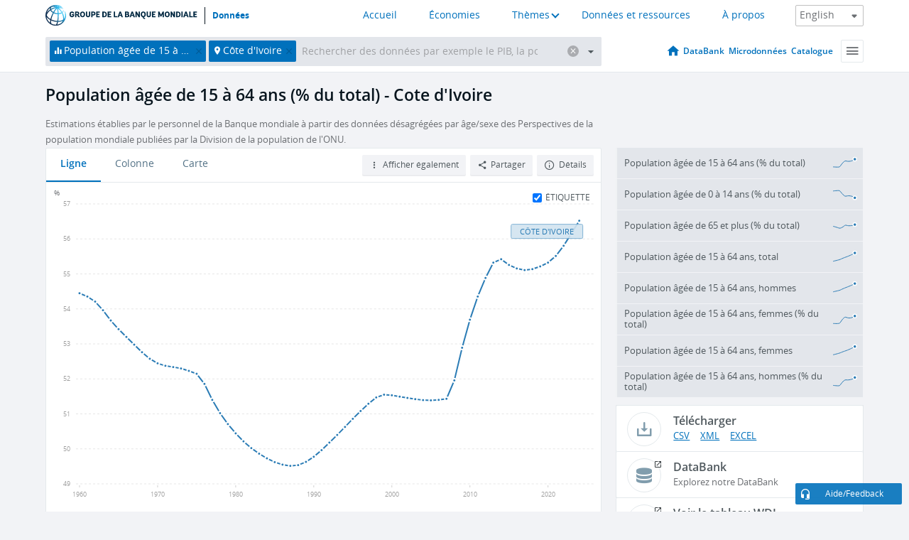

--- FILE ---
content_type: application/javascript; charset=utf-8
request_url: https://by2.uservoice.com/t2/136660/web/track.js?_=1769025434940&s=0&c=__uvSessionData0&d=eyJlIjp7InUiOiJodHRwczovL2Rvbm5lZXMuYmFucXVlbW9uZGlhbGUub3JnL2luZGljYXRvci9TUC5QT1AuMTU2NC5UTy5aUz9sb2NhdGlvbnM9Q0kiLCJyIjoiIn19
body_size: 23
content:
__uvSessionData0({"uvts":"2c5b71b8-b4d5-4f6e-6cb7-0dedcce3e7e9"});